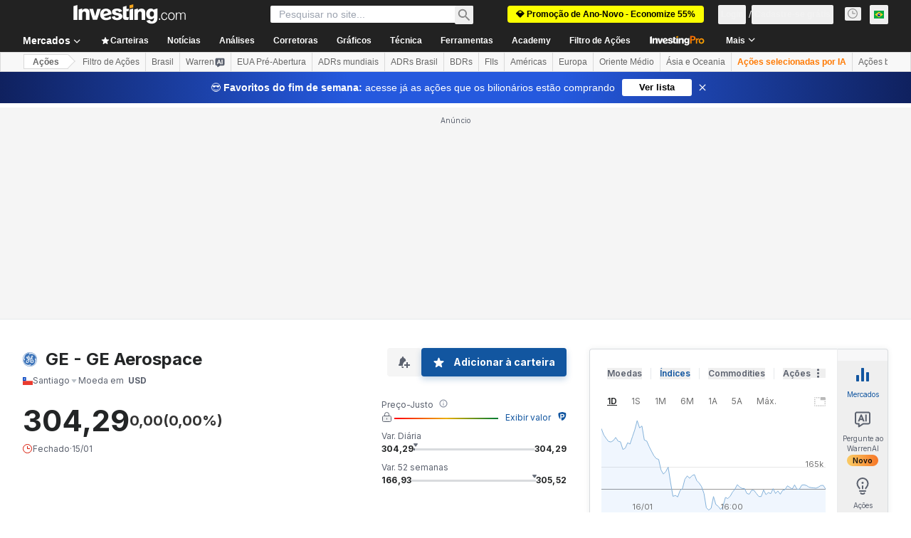

--- FILE ---
content_type: application/javascript
request_url: https://promos.investing.com/eu-a4flkt7l2b/z9gd/9a63d23b-49c1-4335-b698-e7f3ab10af6c/br.investing.com/jsonp/z?cb=1768618599139&callback=__dgovn5j0ln372
body_size: 537
content:
__dgovn5j0ln372({"success":true,"da":"bg*br*al|Apple%bt*bm*bs*cb*bu*dl$0^j~m|131.0.0.0%v~d~f~primarySoftwareType|Robot%s~r~dg*e~b~dq*z|Blink%cn*ds*ba*ch*cc*n|Chrome%t~bl*ac~aa~g~y|macOS%ce*ah~bq*bd~dd*cq$0^cl*df*bp*ad|Desktop%bh*c~dc*dn*bi*ae~ci*cx*p~bk*de*bc*i~h|10.15.7%cd*w~cu*ck*l~u~partialIdentification*af~bz*db*ab*q~a*cp$0^dh*k|Apple%cr*ag|-","ts":1768618599199.0,"rand":763496,"geo":{"latitude":39.9625,"country_name":"United States","region_code":"OH","time_zone":"America/New_York","continent_name":"North America","zipcode":"43215","ip":"18.218.28.156","metro_code":535,"country_code":"US","region_name":"Ohio","longitude":-83.0061,"continent_code":"NA","city":"Columbus"}});